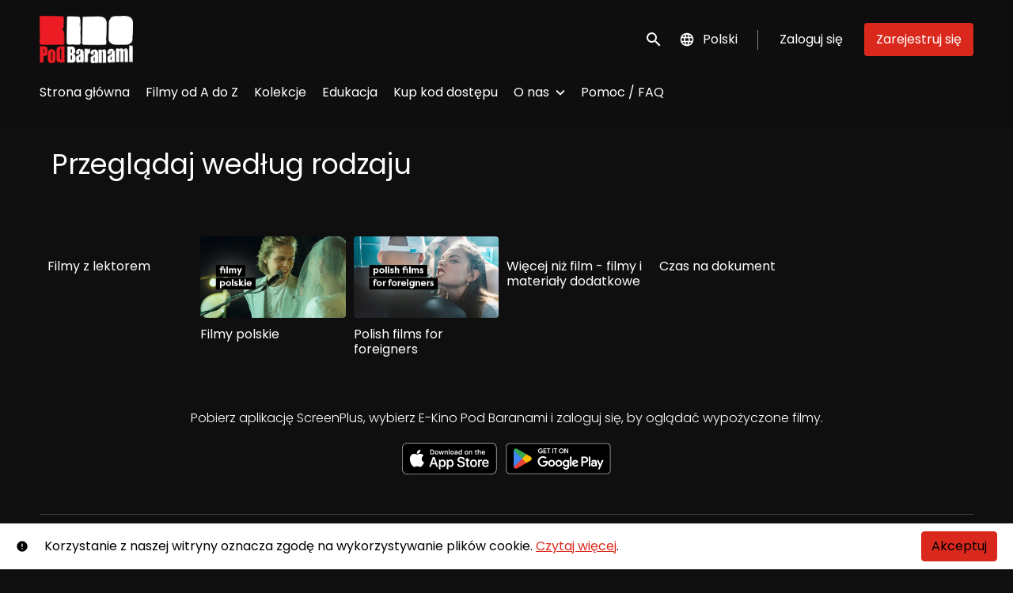

--- FILE ---
content_type: text/html; charset=utf-8
request_url: https://www.e-kinopodbaranami.pl/collection/przegl%C4%85daj-wed%C5%82ug/
body_size: 6824
content:












<!DOCTYPE html>
<html lang="pl">
  <head>
    <meta charset="utf-8">
    <meta name="viewport" content="width=device-width, initial-scale=1, shrink-to-fit=no">
    <link rel="manifest" href="/manifest.json">
    <link rel="preload" href="/pl_PL.all.json" as="fetch" crossorigin type="application/json">
    <link rel="preload" href="/classifications.all.json" as="fetch" crossorigin type="application/json">
    <link rel="preload" href="/urlmap.json" as="fetch" crossorigin type="application/json">

    <!-- Kibble: 0.17.8 -->
    
      <!-- Core-Template: 1.9.19 -->
    
    <!-- Template: 0.1.11 -->
    <link rel="stylesheet" href="//cdn.shift72.com/1.4/s72.ui.css">
    <link rel="stylesheet" href="//cdn.shift72.com/1.4/s72.transactional.css">
    <link rel="stylesheet" href="/styles/swiper.css">

    
    <link rel="preconnect" href="https://fonts.gstatic.com">
    <link href="https://fonts.googleapis.com/css2?family=Poppins:wght@300;400;500&display=swap" rel="stylesheet">

    <link rel="stylesheet" href="/styles/main.css">
    

    
    <link rel="shortcut icon" href="/favicon.ico" type="image/x-icon">
    <link rel="icon" href="/favicon.ico" type="image/x-icon">

    
  

  

  
    
  

  
  
  

  <title>E-Kino Pod Baranami | Przeglądaj według rodzaju</title>
  <meta property="og:title" content="E-Kino Pod Baranami | Przeglądaj według rodzaju">
  <meta property="twitter:title" content="E-Kino Pod Baranami | Przeglądaj według rodzaju">

  <meta property="og:url" content="https://www.e-kinopodbaranami.pl/collection/przeglądaj-według/">

  
    <meta property="og:site_name" content="E-Kino Pod Baranami">
  

  
  <meta property="og:image" content="https://www.e-kinopodbaranami.pl/images/common/facebook-image.png">
  <meta property="twitter:image" content="https://www.e-kinopodbaranami.pl/images/common/facebook-image.png">
  <meta property="twitter:card" content="summary_large_image">
  

  
    
  

  

  

  
    <meta name="keywords" content="vod, on demand, ondemand, video, film, movie, rent, stream, e-cinema, cinema, E-Kino">
  

  



    <script src="https://cdnjs.cloudflare.com/polyfill/v3/polyfill.min.js?features=Intl%2Cdefault%2Cfetch" defer></script>
    <script src="//cdn.shift72.com/1.4/s72.core.js" defer></script>
    <script src="//cdn.shift72.com/1.4/s72.ui.js" defer></script>

    <script src="/scripts/main.js" defer></script>

    <script src="//cdn.shift72.com/1.4/s72.transactional.js" defer></script>

    <script src="https://js.stripe.com/v3/" defer></script>

    
    
    <script>
      window.addEventListener('DOMContentLoaded', function(){
        s72.cfg(function(){ return s72.i18n.load('pl', '/pl_PL.all.json'); });
        s72.cfg(function(){ return s72.i18n.href.setLanguages('pl', 'pl'); });
        s72.boot({
          config: {"ad_delivery":"internal","admin_image_root_path":"https://s72-public-assets-production.s3.amazonaws.com/29pwj","admin_item_limits":"true","admin_meta_custom_fields":"true","admin_show_available_to_date":"true","admin_show_google_settings":"true","admin_show_stripe_options":"true","admin_validate_meta_licensor":"true","app_link_android":"https://play.google.com/store/apps/details?id=com.screenplus.mobile","app_link_android_tv":"https://play.google.com/store/apps/details?id=com.shift72.baranami","app_link_apple_tv_enabled":"true","app_link_ios":"https://apps.apple.com/pl/app/screenplus/id1499428716?l=pl\u0026platform=iphone","base_download_url":"https://indiereign85-a.akamaihd.net","base_url":"https://indiereign85-a.akamaihd.net","bg_image_path":"/posters-and-backdrops/1600x1100","carousel":"v2","carousel_image_path":"/posters-and-backdrops/1600x600","chromecast":"true","classification_image_path":"/posters-and-backdrops/170x70","concurrent_content_access_limit":"2","concurrent_streams_limit":"2","default_image_type":"portrait","detail_page":"v2","device_user_limit":"5","disable_anonymous_watch_now":"true","encoding_profile_hd":"screenplus_hd","encoding_profile_sd":"screenplus_sd","feature_ads":"true","feature_plans":"true","feature_transactional":"true","geo_check_on_play":"true","google_analytics_id":"G-TMNHNE10TN","google_tag_manager_id":"GTM-MD6H3V33","header_image_path":"/posters-and-backdrops/1200x422","heartbeat_freq":"60","heartbeat_tolerance":"10","image_root_path":"https://d2gynsnnx1ixn5.cloudfront.net/29pwj","ingestion_manager_version":"3","landscape_poster_path":"/posters-and-backdrops/585x330","licensors":"true","licensors_transactions":"true","media_item_caption":"true","media_item_caption_genres_count":"2","perform_cc_country_check":"false","plans_returned_as_library":"both","player_resume":"true","portrait_poster_path":"/posters-and-backdrops/282x422","release_window_prices":"true","release_window_scheduling":"true","rental_duration_minutes":"2880","rental_redeem_period":"2","required_dob":"false","required_dob_and_gender":"false","required_gender":"false","search_disabled":"false","seo_site_keywords":"vod, on demand, ondemand, video, film, movie, rent, stream, e-cinema, cinema, E-Kino","seo_site_name":"E-Kino Pod Baranami","seo_title_prefix":"E-Kino Pod Baranami |","signup_dob":"false","signup_dob_and_gender":"false","signup_email_optin":"true","signup_gender":"false","social_link_facebook":"https://www.facebook.com/kinopodbaranami/","social_link_instagram":"https://www.instagram.com/kinopodbaranami/","social_link_twitter":"https://twitter.com/kinopodbaranami","social_link_youtube":"https://www.youtube.com/user/kinopodbaranami","storage_limit_GB":"10000","stripe_connect_account_id":"acct_1GTCyPJNPuQ9Efr6","stripe_pk":"pk_live_qVDuCUeIMgaXqJ4jbW5M2cJN","theme_mode":"dark","theme_primary_color":"#da291c","upload":"true","user_analytics":"true","wishlist_enabled":"true"},
          toggles: {"admin_add_external_pages":true,"admin_add_report_streams":true,"admin_bg_image":true,"admin_bundles":true,"admin_carousel_image":true,"admin_cookie_consent":true,"admin_delete_meta":false,"admin_journal":true,"admin_page_images":true,"admin_recommendation_collections":true,"admin_report_activity":true,"admin_report_engagement":true,"admin_report_streamers":true,"admin_user_delete":true,"admin_user_devices":true,"admin_user_plans":true,"classic_streams_disabled":true,"classifications_enabled":true,"frontend_cookie_consent":true,"header_banner_settings":true,"kibble":true,"language_selector":true,"plan_items_geoblock":true,"tax_settings":true,"uploader_v2":true,"use_checkout":true,"use_connect_webhook_path":true,"use_new_license_server":true,"use_queued_email_sender":true},
          languages: [{"code":"en","name":"English","label":"","locale":""},{"code":"","name":"Polski","label":"","locale":""}]
        });
      });
    </script>

    
      <script src="/checkout/s72.checkout.js" defer></script>
      <script>
        window.Shift72CheckoutOptions = {
          baseUrl: window.location.origin,
          
          links: {
            library: `${window.location.origin}/library.html`,
            termsAndConditions: `${window.location.origin}/page/terms-and-conditions/`,
            deviceCompatibility: `${window.location.origin}/page/help/`,
            help: `${window.location.origin}/page/help/`,
            signIn: `${window.location.origin}/signin.html`,
            signUp: `${window.location.origin}/signup.html`,
          },
          lang: 'pl'
        };
      </script>
    

    <script type="text/javascript" src="/scripts/swiper.min.js"></script>
  </head>
  <body>

    <h2 class="sr-only">Linki ułatwień dostępu</h2>
    <a class="skip-link" href="#main">Przejdź do treści</a>

    <s72-cookie-consent></s72-cookie-consent>

    
  
  <!-- Google Tag Manager (noscript) -->
  <noscript><iframe title="Google Tag Manager" src="https://www.googletagmanager.com/ns.html?id=GTM-MD6H3V33" height="0" width="0" style="display:none;visibility:hidden"></iframe></noscript>
  <!-- End Google Tag Manager (noscript) -->
  

    
  


    
      
<header class="navigation" data-toggle="affix">
  
  
  

  <div class="navbar-brand-container-tablet">
    <a class="navbar-brand-logo" href="/">
  
  
  

  <img class=""
       srcset="/images/common/logo.png 300w, /images/common/logo@2x.png 600w"
       sizes="(max-width: 768px) 300px, 600px"
       src="/images/common/logo@2x.png"
       alt="E-Kino Pod Baranami">
</a>
  </div>
  <div class="navbar" aria-label="Główny">
    <div class="navbar-brand-container">
      <a class="navbar-brand-logo" href="/">
  
  
  

  <img class=""
       srcset="/images/common/logo.png 300w, /images/common/logo@2x.png 600w"
       sizes="(max-width: 768px) 300px, 600px"
       src="/images/common/logo@2x.png"
       alt="E-Kino Pod Baranami">
</a>
    </div>

    
      <form class="form-search navbar-nav-search search-desktop"  action="/search.html">
        <button type="button" class="btn-search-open" aria-label="open search" tabindex="-1">
          <i class="fa fa-search search-icon"></i>
        </button>
        <input class="form-control form-control-search" type="search" placeholder="Szukaj" name="q" aria-label="Szukaj">
        <button class="sr-only" type="submit">Wyszukaj</button>
        <button type="button" class="btn-search-close" aria-label="close search" tabindex="-1">
          <i class="fa fa-times"></i>
        </button>
      </form>
    
    <div class="navbar-toggler-container">
      <button class="navbar-toggler" type="button" s72-collapse=".navigation" aria-controls="navbarsExampleDefault" aria-expanded="false" aria-label="Toggle navigation">
        <span class="hamburger-top"></span>
        <span class="hamburger-middle"></span>
        <span class="hamburger-bottom"></span>
      </button>
    </div>

    <s72-language-selector></s72-language-selector>
    <div class="navbar-nav navbar-logged-in s72-hide">
      
  <s72-user-known>
    <s72-dropdown class="navbar-nav-user-nav">
      <div>
        <a href="#" class="s72-btn s72-dropdown-toggle">
          <svg width="24" height="24" viewBox="0 0 24 24" xmlns="http://www.w3.org/2000/svg">
            <path d="M12 2C6.48 2 2 6.48 2 12C2 17.52 6.48 22 12 22C17.52 22 22 17.52 22 12C22 6.48 17.52 2 12 2ZM12 5C13.66 5 15 6.34 15 8C15 9.66 13.66 11 12 11C10.34 11 9 9.66 9 8C9 6.34 10.34 5 12 5ZM12 19.2C9.5 19.2 7.29 17.92 6 15.98C6.03 13.99 10 12.9 12 12.9C13.99 12.9 17.97 13.99 18 15.98C16.71 17.92 14.5 19.2 12 19.2Z"/>
          </svg>
          <s72-username class="username-mobile"></s72-username>
        </a>
      </div>
      
      <ul class="s72-dropdown-menu s72-dropdown-menu-right">
        <s72-username class="username-desktop"></s72-username>
        
        <li>
          <a class="s72-dropdown-item" href="/wishlist.html">Moja lista</a>
        </li>
        

        
        <li>
          <a class="s72-dropdown-item" href="/library.html">Moja biblioteka</a>
        </li>
        
        <li>
          <a class="s72-dropdown-item" href="/devices.html">Moje urządzenia</a>
        </li>
        
        
        
          
          <li>
            <a 
              class="s72-dropdown-item" 
              href="/account.html"
              
            >
              Moje konto
            </a>
          </li>
        
        <li>
          <s72-sign-out class="s72-dropdown-item sign-out-desktop" >
            <a href="#" class="btn-sign-out btn-sign-out-desktop">Wyloguj się</a>
          </s72-sign-out>
        </li>
      </ul>
      <i class="fa fa-angle-down dropdown-caret"></i>
    </s72-dropdown>
    <s72-sign-out class="sign-out-mobile">
      <a href="#" class="btn btn-sign-out btn-sign-out-mobile">Wyloguj się</a>
    </s72-sign-out>
  </s72-user-known>

    </div>
    <div class="navbar-nav navbar-logged-out s72-hide">
      
  <s72-user-anon class="user-anon">
    
      <div class="vertical-line"></div>
    

    
      <a href="/signin.html" class="btn btn-signin">Zaloguj się</a>
      
      
      <a href="/signup.html" class="btn btn-signup">Zarejestruj się</a>
    
  </s72-user-anon>

    </div>

    
      <nav class="sub-nav-wrapper" aria-label="sub">
        <ul class="sub-nav">
          
            
              <li class="nav-item ">
                <a class="nav-link" href="/">Strona główna</a>
              </li>
            
          
            
              <li class="nav-item ">
                <a class="nav-link" href="/page/filmy-od-a-do-z/">Filmy od A do Z</a>
              </li>
            
          
            
              <li class="nav-item ">
                <a class="nav-link" href="/collection/więcej-kolekcji/">Kolekcje</a>
              </li>
            
          
            
              <li class="nav-item ">
                <a class="nav-link" href="/page/edukacja-filmowa/">Edukacja</a>
              </li>
            
          
            
              <li class="nav-item ">
                <a class="nav-link" href="https://kod.kinopodbaranami.pl">Kup kod dostępu</a>
              </li>
            
          
            
              <li class="nav-item">
                <s72-dropdown>
                  <a class="s72-dropdown-toggle nav-link" href="#">O nas</a>
                  <div class="s72-dropdown-menu sub-nav-menu">
                    
                      <a class="nav-link" href="/page/about-us/">E-Kino</a>
                    
                      <a class="nav-link" href="/page/e-kino-pod-baranami-dla-firm/">E-Kino dla firm</a>
                    
                      <a class="nav-link" href="/page/partnerzy/">Partnerzy</a>
                    
                      <a class="nav-link" href="https://www.kinopodbaranami.pl/">Kino</a>
                    
                  </div>
                  <i class="fa fa-angle-down dropdown-caret"></i>
                </s72-dropdown>
              </li>
            
          
            
              <li class="nav-item ">
                <a class="nav-link" href="/page/help/">Pomoc / FAQ</a>
              </li>
            
          
        </ul>
      </nav>
    
  </div>
  <div class="s72-tablet-backdrop"></div>
</header>

    

    
  <main id="main" class="page collection-page">
    <div class="container-fluid">
      <div class="page-header">
        <h1>Przeglądaj według rodzaju</h1>
        
      </div>
      <section class="page-collections" aria-label="Kolekcja stron">
        
          <div class="page-collection-item">
            
	
  
  

  
  
  
  

  
  

  
  
  
  
  
    
  
  
  
  
  
  
  



  
  

  
  

  
  <a href="https://www.e-kinopodbaranami.pl/collection/filmy-z-lektorem/" class="meta-item-link" aria-label="Filmy z lektorem" target="_blank">
    <div class="poster poster-landscape">
      <s72-availability-label data-slug="/page/14489"></s72-availability-label>
      <div class="poster-overlay poster-overlay-top">
        <s72-availability-status data-slug="/page/14489"></s72-availability-status>
        
  

      </div>

      <s72-image src="https://d2gynsnnx1ixn5.cloudfront.net/29pwj/images/585x330/page/14489/decea2964e92afc4cc5a7fb2480ae7ff.jpg" alt="Filmy z lektorem" class="poster-image poster-image-landscape" border="0"></s72-image>
      
    </div>
  </a>

  
    <div class="caption">
      <div class="title" title="Filmy z lektorem">Filmy z lektorem</div>
      
  <div class="meta-item-tagline">
    

    
    
      
    

    

    

    

    

    

    
  </div>

    </div>
  

  


          </div>
        
          <div class="page-collection-item">
            
	
  
  

  
  
  
  

  
  

  
  
  
  
  
    
  
  
  
  
  
  
  



  
  

  
  

  
  <a href="https://www.e-kinopodbaranami.pl/collection/polskie-filmy/" class="meta-item-link" aria-label="Filmy polskie" target="_blank">
    <div class="poster poster-landscape">
      <s72-availability-label data-slug="/page/14488"></s72-availability-label>
      <div class="poster-overlay poster-overlay-top">
        <s72-availability-status data-slug="/page/14488"></s72-availability-status>
        
  

      </div>

      <s72-image src="https://d2gynsnnx1ixn5.cloudfront.net/29pwj/images/585x330/page/14488/e4466d0e41fb9bfdba28c5b7c7f89f19.jpg" alt="Filmy polskie" class="poster-image poster-image-landscape" border="0"></s72-image>
      
    </div>
  </a>

  
    <div class="caption">
      <div class="title" title="Filmy polskie">Filmy polskie</div>
      
  <div class="meta-item-tagline">
    

    
    
      
    

    

    

    

    

    

    
  </div>

    </div>
  

  


          </div>
        
          <div class="page-collection-item">
            
	
  
  

  
  
  
  

  
  

  
  
  
  
  
    
  
  
  
  
  
  
  



  
  

  
  

  
  <a href="https://www.e-kinopodbaranami.pl/collection/films-with-en-subtitles/" class="meta-item-link" aria-label="Polish films for foreigners" target="_blank">
    <div class="poster poster-landscape">
      <s72-availability-label data-slug="/page/14490"></s72-availability-label>
      <div class="poster-overlay poster-overlay-top">
        <s72-availability-status data-slug="/page/14490"></s72-availability-status>
        
  

      </div>

      <s72-image src="https://d2gynsnnx1ixn5.cloudfront.net/29pwj/images/585x330/page/14490/d5ad990e02fb619f1be5c785bb1939df.jpg" alt="Polish films for foreigners" class="poster-image poster-image-landscape" border="0"></s72-image>
      
    </div>
  </a>

  
    <div class="caption">
      <div class="title" title="Polish films for foreigners">Polish films for foreigners</div>
      
  <div class="meta-item-tagline">
    

    
    
      
    

    

    

    

    

    

    
  </div>

    </div>
  

  


          </div>
        
          <div class="page-collection-item">
            
	
  
  

  
  
  
  

  
  

  
  
  
  
  
    
  
  
  
  
  
  
  



  
  

  
  

  
  <a href="https://www.e-kinopodbaranami.pl/collection/wi%C4%99cej-ni%C5%BC-film/" class="meta-item-link" aria-label="Więcej niż film - filmy i materiały dodatkowe" target="_blank">
    <div class="poster poster-landscape">
      <s72-availability-label data-slug="/page/13946"></s72-availability-label>
      <div class="poster-overlay poster-overlay-top">
        <s72-availability-status data-slug="/page/13946"></s72-availability-status>
        
  

      </div>

      <s72-image src="https://d2gynsnnx1ixn5.cloudfront.net/29pwj/images/585x330/page/13946/c4fd76c46e8b68a3f395ec4d9b2b130b.jpg" alt="Więcej niż film - filmy i materiały dodatkowe" class="poster-image poster-image-landscape" border="0"></s72-image>
      
    </div>
  </a>

  
    <div class="caption">
      <div class="title" title="Więcej niż film - filmy i materiały dodatkowe">Więcej niż film - filmy i materiały dodatkowe</div>
      
  <div class="meta-item-tagline">
    

    
    
      
    

    

    

    

    

    

    
  </div>

    </div>
  

  


          </div>
        
          <div class="page-collection-item">
            
	
  
  

  
  
  
  

  
  

  
  
  
  
  
    
  
  
  
  
  
  
  



  
  

  
  

  
  <a href="https://www.e-kinopodbaranami.pl/collection/dokumenty/" class="meta-item-link" aria-label="Czas na dokument" target="_blank">
    <div class="poster poster-landscape">
      <s72-availability-label data-slug="/page/13967"></s72-availability-label>
      <div class="poster-overlay poster-overlay-top">
        <s72-availability-status data-slug="/page/13967"></s72-availability-status>
        
  

      </div>

      <s72-image src="https://d2gynsnnx1ixn5.cloudfront.net/29pwj/images/585x330/page/13967/35e4261988094d7578739477f00f072c.jpg" alt="Czas na dokument" class="poster-image poster-image-landscape" border="0"></s72-image>
      
    </div>
  </a>

  
    <div class="caption">
      <div class="title" title="Czas na dokument">Czas na dokument</div>
      
  <div class="meta-item-tagline">
    

    
    
      
    

    

    

    

    

    

    
  </div>

    </div>
  

  


          </div>
        
      </section>
    </div>
  </main>


    

  
  
  
  
  
  

  
    <div class="app-banner">
      <h2 class="app-badge-title">Pobierz aplikację ScreenPlus, wybierz E-Kino Pod Baranami i zaloguj się, by oglądać wypożyczone filmy.</h2>

      <div class="app-badge-container">
        
  
    <a class="app-badge-link"  href="https://apps.apple.com/pl/app/screenplus/id1499428716?l=pl&amp;platform=iphone" target="_blank" >
      <s72-image class="app-badge-image" src="/images/icons/app-store-badge.png" alt="Pobierz w App Store" ></s72-image>
    </a>
  

        
  
    <a class="app-badge-link"  href="https://play.google.com/store/apps/details?id=com.screenplus.mobile" target="_blank" >
      <s72-image class="app-badge-image" src="/images/icons/google-play-badge.png" alt="Kup w Google Play" ></s72-image>
    </a>
  
     
      </div>
    </div>

    
  <div class="separator "></div>

  

  
    <div class="tv-app-banner">
      <h2 class="tv-app-badge-title">Znajdź i pobierz aplikację E-Kino Pod Baranami na swoim telewizorze, by oglądać wypożyczone filmy.</h2>

      <div class="tv-app-badge-container">
        
  

        
        <a class="app-badge-link" href="https://play.google.com/store/apps/details?id=com.shift72.baranami" target="_blank">
          <div class="app-badge-android-tv"></div>
        </a>
        
        
  
    <a class="app-badge-link" >
      <s72-image class="tv-badge-image" src="/images/icons/appletv.png" alt="Pobierz na Apple TV" ></s72-image>
    </a>
  
 
      </div>
    </div>

    
  <div class="separator "></div>

  


  
  


  
  <footer id="footer">
    
  <a class="footer-brand-link" href="/" aria-label="E-Kino Pod Baranami">
    
  
  
  

  <img class="footer-brand-image"
       srcset="/images/common/logo.png 300w, /images/common/logo@2x.png 600w"
       sizes="(max-width: 768px) 300px, 600px"
       src="/images/common/logo@2x.png"
       alt="E-Kino Pod Baranami">

  </a>


    
  <nav class="footer-nav" aria-label="Stopka">
    
      <ul class="nav">
        
          <li class="nav-item ">
            <a class="nav-link" href="/page/help/">Pomoc / FAQ</a>
          </li>
        
          <li class="nav-item ">
            <a class="nav-link" href="/page/terms-and-conditions/">Warunki korzystania</a>
          </li>
        
          <li class="nav-item ">
            <a class="nav-link" href="/page/privacy/">Polityka prywatności</a>
          </li>
        
          <li class="nav-item ">
            <a class="nav-link" href="/page/regulamin-sprzedazy-kodow-dostepu/">Regulamin sprzedaży kodów dostępu</a>
          </li>
        
          <li class="nav-item ">
            <a class="nav-link" href="/page/about-us/">O nas</a>
          </li>
        
      </ul>
    
    
  
  
  
  
  
  

  
    <div class="footer-social-media-icons">
      
  
    <a class="s72-btn" target="_blank" title="Odwiedź nas na Instagramie" href="https://www.instagram.com/kinopodbaranami/">
      <div class="social-link-button">

        
          
  <svg width="24" height="24" viewBox="0 0 24 24" fill="none" xmlns="http://www.w3.org/2000/svg">
    <path d="M8.8 4.38h6.4a4.422 4.422 0 0 1 4.42 4.42v6.4a4.419 4.419 0 0 1-4.42 4.419H8.8A4.422 4.422 0 0 1 4.381 15.2V8.8a4.419 4.419 0 0 1 4.42-4.42zm-.152 1.525a2.743 2.743 0 0 0-2.743 2.743v6.704a2.741 2.741 0 0 0 2.743 2.743h6.704a2.743 2.743 0 0 0 2.743-2.743V8.648a2.741 2.741 0 0 0-2.742-2.743H8.647zM16 7.048a.952.952 0 1 1 0 1.905.952.952 0 0 1 0-1.905zM12 8.19a3.81 3.81 0 1 1 0 7.62 3.81 3.81 0 0 1 0-7.62zm0 1.524a2.286 2.286 0 1 0 0 4.572 2.286 2.286 0 0 0 0-4.572z" fill="currentColor"/>
  </svg>

        

        

        

        

          

        
        
      </div>
    </a>
  

      
  
    <a class="s72-btn" target="_blank" title="Subskrybuj na Youtube" href="https://www.youtube.com/user/kinopodbaranami">
      <div class="social-link-button">

        

        
          
  <svg width="18" height="14" viewBox="0 0 17 13" fill="none" xmlns="http://www.w3.org/2000/svg">
    <g clip-path="url(#clip0_611_6906)">
      <path d="M16.6459 1.89714C16.549 1.52948 16.3592 1.19426 16.0954 0.92506C15.8316 0.655861 15.5031 0.462145 15.1428 0.363323C13.8167 0 8.50096 0 8.50096 0C8.50096 0 3.18329 0 1.85916 0.363323C1.49887 0.462145 1.17035 0.655861 0.906544 0.92506C0.642734 1.19426 0.452894 1.52948 0.356051 1.89714C0 3.24831 0 6.07241 0 6.07241C0 6.07241 0 8.89455 0.356051 10.2477C0.4526 10.6157 0.642308 10.9513 0.906138 11.2209C1.16997 11.4905 1.49864 11.6845 1.85916 11.7835C3.18521 12.1468 8.50096 12.1468 8.50096 12.1468C8.50096 12.1468 13.8167 12.1468 15.1428 11.7835C15.5031 11.6846 15.8316 11.4909 16.0954 11.2217C16.3592 10.9525 16.549 10.6173 16.6459 10.2496C17.0019 8.89651 17.0019 6.07437 17.0019 6.07437C17.0019 6.07437 17 3.24831 16.6459 1.89714ZM6.79961 8.67459V3.47023L11.2166 6.07241L6.79961 8.67459Z" fill="currentColor"/>
    </g>
    <defs>
      <clipPath id="clip0_611_6906">
        <rect width="17" height="12.1429" fill="currentColor"/>
      </clipPath>
    </defs>
  </svg>

        

        

        

          

        
        
      </div>
    </a>
  

      
  
    <a class="s72-btn" target="_blank" title="Odwiedź nas na Facebooku" href="https://www.facebook.com/kinopodbaranami/">
      <div class="social-link-button">

        

        

        
          
  <svg width="24" height="24" viewBox="0 0 24 24" fill="none" xmlns="http://www.w3.org/2000/svg">
    <path d="M13.328 19.619v-6.95h2.326l.357-2.711h-2.683v-1.73c0-.78.21-1.32 1.337-1.32h1.438V4.491c-.248-.037-1.1-.11-2.088-.11-2.07 0-3.49 1.264-3.49 3.58v1.997H8.192v2.71h2.335v6.951h2.802z" fill="currentColor"/>
  </svg>

        

        

          

        
        
      </div>
    </a>
  

      
  
    <a class="s72-btn" target="_blank" title="Odwiedź nas na Twitterze" href="https://twitter.com/kinopodbaranami">
      <div class="social-link-button">

        

        

        

        
          
  <svg xmlns="http://www.w3.org/2000/svg" height="1em" viewBox="0 0 512 512">
    <path d="M389.2 48h70.6L305.6 224.2 487 464H345L233.7 318.6 106.5 464H35.8L200.7 275.5 26.8 48H172.4L272.9 180.9 389.2 48zM364.4 421.8h39.1L151.1 88h-42L364.4 421.8z" fill="currentColor"/>
  </svg>

        

          

        
        
      </div>
    </a>
  

      
  

      
  

    </div>
  

  </nav>


    
  <div class="footer-info">
    
  <p class="copyright-statement">&copy; E-Kino Pod Baranami. Wszelkie prawa zastrzeżone.</p>

    
  

  <p class="powered-by">
    Obsługiwane przez <a href="https://www.shift72.com" target="_blank">Shift72</a>
    
    
  </p>

  </div>

  </footer>


    
  <!-- Google integration scripts -->
  
    
     
      <script>
        function loadGoogleTagManager() {
          (function(w,d,s,l,i){w[l]=w[l]||[];w[l].push({'gtm.start':new Date().getTime(),event:'gtm.js'});
          var f=d.getElementsByTagName(s)[0],j=d.createElement(s),dl=l!='dataLayer'?'&l='+l:'';
          j.async=true;j.src='https://www.googletagmanager.com/gtm.js?id='+i+dl;f.parentNode.insertBefore(j,f);
          })(window,document,'script','dataLayer','GTM-MD6H3V33')};
      </script>
    

    
    
      <script>
        function loadGA4() {
          window.dataLayer = window.dataLayer || [];
          window.gtag = function(){dataLayer.push(arguments);}
          window.gtag('js', new Date());
          window.gtag('config', 'G-TMNHNE10TN');

          (function(d, googleId){var f = d.getElementsByTagName('script')[0];var s = d.createElement('script');
          s.src = 'https://www.googletagmanager.com/gtag/js?id=' + googleId;s.async = true;f.parentNode.insertBefore(s,f);
          }(document,'G-TMNHNE10TN'));
        };
      </script>
    
    

    <script>
    // Only load Google Tag Manager if a/ the frontend cookie consent isn't required or b/ they've agreed to the cookie consent
    var googleTagManagerEnabled = true;
    var googleAnalyticsEnabled = true;
    var googleAnalyticsTrackingCode = 'G-TMNHNE10TN';

    var cookieConsentRequired = true;

    function loadGoogleScripts() {
      if(googleTagManagerEnabled) { 
        loadGoogleTagManager(); 
      }
      if(googleAnalyticsEnabled) {
        if(googleAnalyticsTrackingCode.startsWith("G")) {
          loadGA4(); 
        }
        else {
          loadGUA();
        }
      }
    }

    document.addEventListener('s72loaded', function(event) {
      if(!cookieConsentRequired || event.detail.app.hasCookieConsent()) {
        loadGoogleScripts();
      }
      else {
        // Listen for an 'accept' of the cookie consent, in which case load google tag manager
        event.detail.app.messagebus.subscribe('cookie-consent-set', function(event) {
          loadGoogleScripts();
        });
      }
    });
    </script>
  <!-- End Google integration scripts -->

    
  <!-- Meta Pixel Code -->
  

    <s72-donate-button></s72-donate-button>
  </body>
</html>
